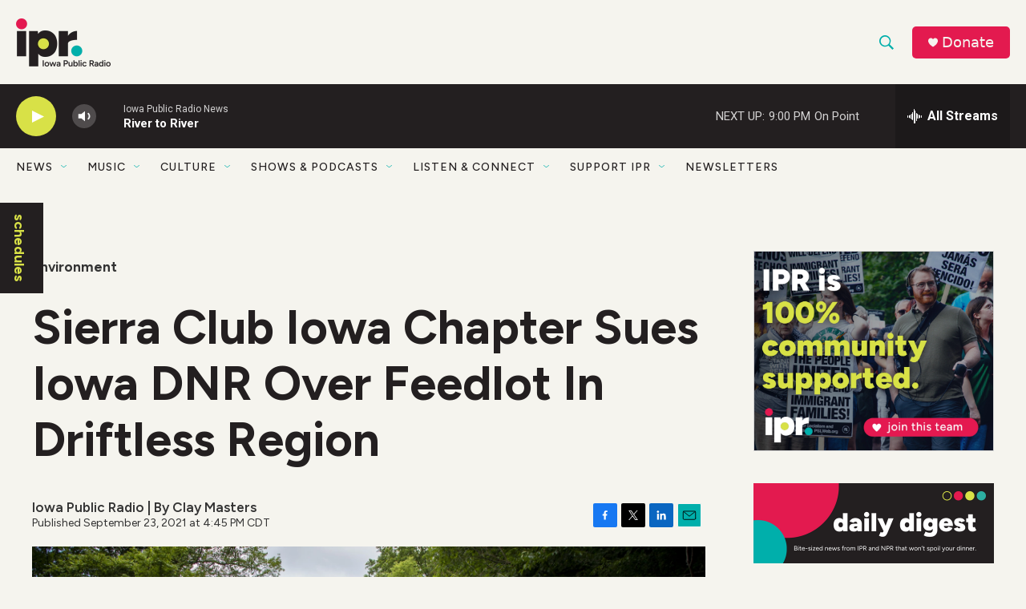

--- FILE ---
content_type: text/html; charset=utf-8
request_url: https://www.google.com/recaptcha/api2/aframe
body_size: 183
content:
<!DOCTYPE HTML><html><head><meta http-equiv="content-type" content="text/html; charset=UTF-8"></head><body><script nonce="AzgVF4m3WZnqhgp_pjcTJQ">/** Anti-fraud and anti-abuse applications only. See google.com/recaptcha */ try{var clients={'sodar':'https://pagead2.googlesyndication.com/pagead/sodar?'};window.addEventListener("message",function(a){try{if(a.source===window.parent){var b=JSON.parse(a.data);var c=clients[b['id']];if(c){var d=document.createElement('img');d.src=c+b['params']+'&rc='+(localStorage.getItem("rc::a")?sessionStorage.getItem("rc::b"):"");window.document.body.appendChild(d);sessionStorage.setItem("rc::e",parseInt(sessionStorage.getItem("rc::e")||0)+1);localStorage.setItem("rc::h",'1768618400851');}}}catch(b){}});window.parent.postMessage("_grecaptcha_ready", "*");}catch(b){}</script></body></html>